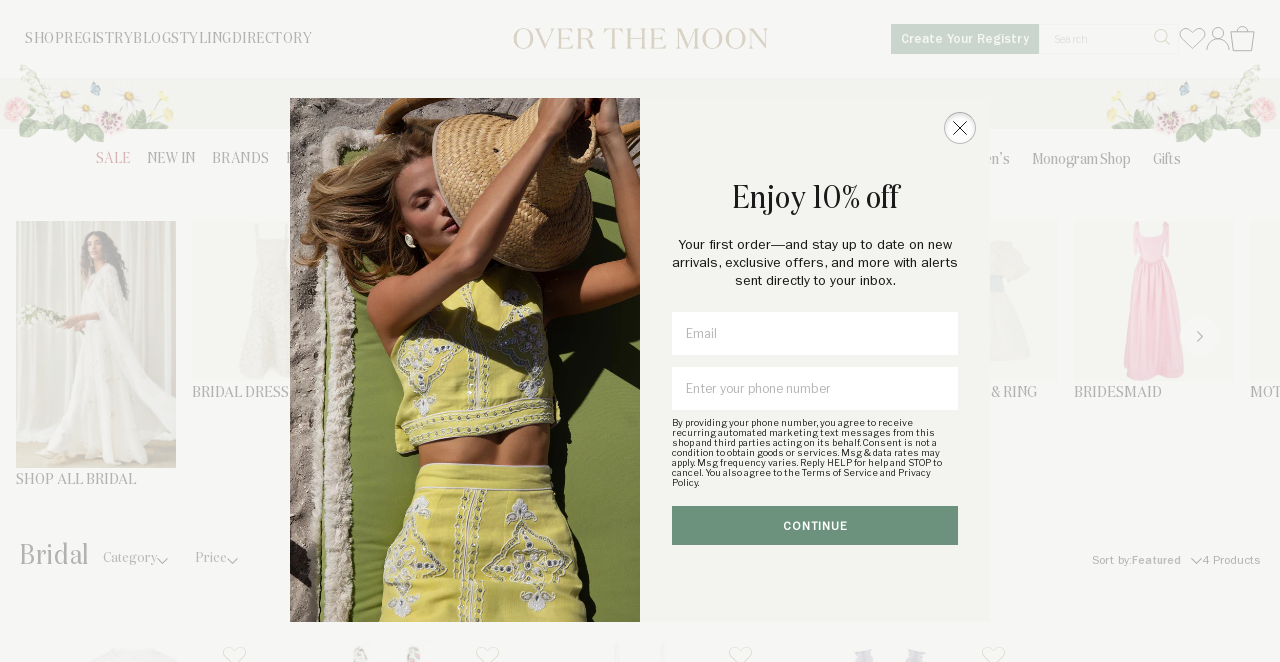

--- FILE ---
content_type: text/css
request_url: https://overthemoon.com/cdn/shop/t/11/assets/collection-filtering.css?v=28364163714000023341768918221
body_size: 2372
content:
html{scroll-behavior:smooth!important}#shopify-section-collection-filters{position:sticky;top:0;z-index:9;background-color:#fff}.filters-wrap{display:flex;justify-content:center;align-items:center}.filters{display:flex;align-items:center;gap:60px;border:0;white-space:nowrap;padding:30px 20px;transition:.2s all ease-in-out;justify-content:space-between;width:100%}@media (min-width: 768px){.filters{overflow:auto}.filters::-webkit-scrollbar{display:none}}.filters h1{font-family:DomaineDisplayNarrow,Savoy,Georgia,serif;margin:0;padding:0;font-size:27px;font-weight:400;letter-spacing:.025em;line-height:1.5em}@media (max-width: 1023px){.filters h1{width:100%;text-align:left;padding-left:20px;padding-right:20px}}@media (max-width: 767px){.filters h1{font-size:18px;max-width:45vw;white-space:normal}}.filters__sort{display:flex;align-items:center;gap:16px;position:relative;top:5px}@media (max-width: 1023px){.filters{justify-content:flex-start;padding:20px 0;gap:0;overflow:hidden}.filters__sort{padding-left:0;padding-right:20px;flex-direction:row-reverse;justify-content:space-between;flex-grow:1;top:4px}}@media (max-width: 479px){.filters{padding:20px 0}}.filters__title{display:flex;align-items:center;gap:30px}@media (max-width: 1023px){.filters__title{flex-direction:column;align-items:flex-start;gap:15px}}#shopify-section-collection-filters.is-pinned .filters{padding:.5rem 20px}@media (max-width: 1023px){#shopify-section-collection-filters.is-pinned .filters{padding:10px 20px}}.filters .filters-toggle,.filters .filters-label,.filters .filters-sort{display:inline-flex;align-items:center;gap:16px;font-weight:500;font-style:normal;font-size:12px;line-height:1.4;text-transform:uppercase;background-color:transparent}.filters .filters-toggle{text-transform:none;background-color:transparent;border:none;box-shadow:none;font-family:DomaineDisplayNarrow,Savoy,Georgia,serif;font-size:.875rem;gap:.5rem}.filters__filter-options-wrap{display:flex;justify-content:center}@media (max-width: 1023px){.filters__filter-options-wrap{display:none}}.filters__filter-options{display:inline-flex;align-items:center}.filters__filter-options::-webkit-scrollbar{display:none}@media (max-width: 1023px){.filters__filter-options{display:flex;justify-content:flex-start;width:100%;overflow:auto;padding-left:20px;padding-right:20px;max-width:100vw}}.filters .filters-toggle:first-of-type{padding-left:0}.filters .filters-label{margin:0;position:relative}.filters .filters-label:after{content:"";display:inline-block;width:2px;height:100%;position:absolute;right:-24px;border-right:1px solid #42613B}@media (max-width: 1023px){.filters .filters-label:after{right:-10px}button.filters-toggle{margin-top:0;padding-top:0}}.filters .filters-toggle svg,.filters .filters-sort svg,.filters .filters-label svg,.filters .sort-by-wrap svg{position:relative;top:2px}.filters .sort-by{padding:0 12px 0 0;width:fit-content;background-image:url("data:image/svg+xml,%3Csvg xmlns='http://www.w3.org/2000/svg' id='Layer_2' width='10.6' height='5.94' viewBox='0 0 10.6 5.94'%3E%3Cg id='Layer_2-2'%3E%3Cg id='Layer_2-2'%3E%3Cg id='Layer_1-2'%3E%3Cpolygon points='5.3 5.94 0 .71 .7 0 5.3 4.53 9.9 0 10.6 .71 5.3 5.94' fill='%23191818' stroke-width='0'/%3E%3C/g%3E%3C/g%3E%3C/g%3E%3C/svg%3E");background-size:11px;background-position:100% calc(50% - 1px)}.filters-panel,.filters-panel .filters-panel-overlay{position:fixed;top:0;left:0}.filters__sort-options{display:flex;align-items:center;gap:.75rem}.filters__sort-options .sort-by-wrap{position:static}.filters__sort-options label{font-family:ITC Franklin Gothic Std,Helvetica,Arial,sans-serif;font-size:.75rem}.filters__sort-count,.filters__sort-options .sort-by{font-size:.75rem;font-family:ITC Franklin Gothic Std,Helvetica,Arial,sans-serif}.filters__sort-options .sort-by{line-height:inherit;font-family:ITC Franklin Gothic Med,Helvetica,Arial,sans-serif;font-style:normal}@media (max-width: 1023px){.filters__sort-options{position:relative;padding-right:8px}.filters__sort-options .sort-by{position:absolute;z-index:10;width:60px;top:0;right:0;color:transparent;background-color:transparent;background-position:100% calc(50% - 1px)}}.filters-panel{display:flex;z-index:99999999999;width:100%;height:100%;opacity:1;visibility:visible}.filters-panel[aria-hidden=true]{opacity:0;visibility:hidden}.filters-panel:not([aria-hidden=true]){transition:.2s all ease-in-out}.filters-panel .filters-panel-overlay{background-color:#e9f2f180;width:100%;height:100%}.filters-panel .filters-panel-close{background-color:#fff;position:absolute;top:30px;right:15px;z-index:1;border:none;box-shadow:none}.filters-panel .filters-panel-close svg{width:16px;height:16px;color:#000}.filters-panel .filters-panel-nav{display:flex;flex-direction:column;gap:30px;position:absolute;top:0;left:0;width:100%;height:100%;max-width:450px;background-color:#fff;z-index:3;box-shadow:2px 0 10px #0000001a}.filters-panel .filters-panel-nav-content-top{padding:30px}.filters-panel .filters-panel-nav #filters-dialog-title{font-style:normal;font-size:1.5rem;line-height:1.25;margin:0;padding-bottom:1.25rem;text-align:left;border-bottom:1px solid #E9F2F1}.filters-panel .filters-panel-nav .filters-panel-nav-content{display:flex;flex-direction:column;justify-content:space-between;gap:30px;height:100%;overflow:auto}.filters-panel .filters-panel-nav .filters-panel-nav-content::-webkit-scrollbar{display:none}.filters-panel .filters-panel-nav .filters-panel-nav-content-bottom{display:flex;flex-direction:column;align-items:center;gap:4px;position:sticky;bottom:0;width:100%;background-color:#fff;box-shadow:2px 0 10px #0000001a;padding:1rem}.filters-panel .filters-panel-nav .filters-panel-nav-content-bottom button{display:flex;align-items:center;justify-content:center;padding:6px 18px;background:#74907e;color:#fff;text-decoration:none;text-transform:uppercase;font-style:normal;font-size:.75rem;letter-spacing:.12em;line-height:1.15;min-height:52px;width:100%;border:none;box-shadow:none;border-radius:0;gap:.25rem;text-shadow:none}@media (hover){.filters-panel .filters-panel-nav .filters-panel-nav-content-bottom button{transition:.3s}.filters-panel .filters-panel-nav .filters-panel-nav-content-bottom button:hover{opacity:.6}}.filters-panel .filters-panel-nav .filters-panel-nav-content-bottom button[type=reset]{background-color:transparent;color:#42613b}.filters-panel .filters-panel-nav .ac{padding:1.25rem 0;border-bottom:1px solid #E9F2F1;text-transform:uppercase;font-size:1.25rem;background-image:none}.filters-panel .filters-panel-nav details summary{list-style:none}.filters-panel .filters-panel-nav details summary::-webkit-details-marker,.filters-panel .filters-panel-nav details summary::marker{display:none;-webkit-appearance:none}.filters-panel .filters-panel-nav .ac-header{cursor:pointer;font-family:DomaineDisplayNarrow,Savoy,Georgia,serif;display:flex;justify-content:space-between;align-items:center}.filters-panel .filters-panel-nav .ac-header svg{transition:.2s all ease-in-out}.filters-panel .filters-panel-nav .ac[open] .ac-header svg{transform:rotate(180deg)}.filters-panel .filters-panel-nav .ac-trigger{display:flex;align-items:center;justify-content:space-between;width:100%;font-size:24px;margin-bottom:10px;cursor:pointer;background:transparent;box-shadow:none;border:none;padding:.5rem 0}.filters-panel .filters-panel-nav .ac-trigger svg{width:12px;height:12px}.filters-panel .filters-panel-nav .ac-text{display:grid;gap:15px;padding:1rem 0}.filters-panel .filters-panel-nav .filter-pill{position:relative;width:fit-content}.filters-panel .filters-panel-nav .filter-pill input{position:absolute;top:0;left:0;width:100%;height:100%}.filters-panel .filters-panel-nav .filter-pill label{display:inline-flex;align-items:center;justify-content:center;gap:8px;font-weight:400;font-style:normal;font-size:16px;padding:4px 10px;min-width:50px;border:1px solid #E9F2F1;transition:.3s}.filters-panel .filters-panel-nav .filter-pill input:checked+label{background-color:#e9f2f1}.filters-panel .filters-panel-nav .filter-pill input:disabled+label{opacity:.25;pointer-events:none}.contents.product-grid-loading,.contents.product-grid-loading #collectionProductGrid{opacity:.3;pointer-events:none}.checkbox-container{align-items:baseline;display:flex}.checkbox-container.checkbox-container--disabled{display:none}.checkbox{-webkit-appearance:none;appearance:none;width:1rem;height:1rem;background-image:url([data-uri]);background-repeat:no-repeat;background-position:center;flex-shrink:0;transition:background-color .2s ease-in-out;position:relative;top:.1875rem;border:1px solid #000;cursor:pointer;border-radius:0}.checkbox[data-type=colors],.checkbox[data-type=image]{top:0}.checkbox:checked{background-color:#000;background-size:10px 8px;border-color:#000}.checkbox~label{padding-inline-start:.75rem;text-transform:none;font-size:.875rem;cursor:pointer;font-family:ITC Franklin Gothic Std,Helvetica,Arial,sans-serif;display:inline-flex;align-items:end;gap:.5rem}.checkbox:disabled{opacity:.5}.checkbox:disabled~label{color:#bbb;cursor:default}.checkbox~label span{text-transform:none;font-size:.875rem;cursor:pointer;font-family:ITC Franklin Gothic Std,Helvetica,Arial,sans-serif;position:relative;display:flex;padding-top:0}.checkbox--color,.checkbox--image{width:1rem;height:1rem;border-radius:50%;display:flex;justify-content:center;align-items:center;aspect-ratio:1;position:relative;padding:0}input#Filter-filter\.v\.m\.custom\.color-white+label>span:first-child{border:1px solid #e9e9e9}.checkbox-list{gap:.5rem;display:grid}@media screen and (min-width: 700px){.checkbox{top:4px}}.scroll-lock{overflow:hidden}.price-range{gap:24px;padding-block-start:4px;display:grid}@media screen and not (pointer: fine){.price-range{row-gap:18px;padding-block-start:10px}}.range{-webkit-appearance:none;appearance:none;background:none;width:100%}.range::-webkit-slider-thumb{-webkit-appearance:none}.range::-webkit-slider-thumb{background:#000;cursor:pointer;border:2px solid #000;z-index:1;box-shadow:none;border-radius:100%;width:16px;height:16px;margin-block-start:-6px;position:relative}.range::-webkit-slider-runnable-track{cursor:pointer;background:#e9f2f1;border:none;border-radius:2px;width:100%;height:4px}.range::-moz-range-thumb{border:2px solid #E9F2F1;background:#000;cursor:pointer;border-radius:100%;width:12px;height:12px}.range::-moz-range-progress{cursor:pointer;border:none;border-radius:2px;width:100%;height:4px}.range::-moz-range-track{cursor:pointer;border:none;border-radius:2px;width:100%;height:4px}.range::-moz-range-progress{background-color:#000}.range::-moz-range-track{background-color:#6c927e}@media not screen and (pointer: fine){.range::-webkit-slider-thumb{width:20px;height:20px;margin-top:-9px}.range::-moz-range-thumb{width:16px;height:16px}}.range-group{background:linear-gradient(to right,#E9F2F1 var(--range-min),#000 var(--range-min),#000 var(--range-max),#E9F2F1 var(--range-max));border-radius:2px;height:4px;position:relative}.range-group .range{vertical-align:top;height:4px;background:none;border:none;position:absolute;top:0;left:0;padding:0}.range-group .range::-webkit-slider-thumb,.range-group .range::-moz-range-thumb{pointer-events:auto}.range-group .range::-moz-range-progress,.range-group .range::-moz-range-track,.range-group .range::-webkit-slider-runnable-track{background:none}.range-group .range:last-child{right:0}.input-group{align-items:center;column-gap:20px;display:flex}.input-group .lowercase{text-transform:lowercase}.input-prefix{border-radius:0;border:1px solid #E9F2F1;flex:1 0 0;justify-content:space-between;align-items:center;min-width:0;padding:10px 15px;display:flex}.input-prefix:focus-within{border-color:#000;box-shadow:inset 0 0 0 1px #000}.input-prefix span.prefix{width:auto;position:relative}.input-prefix>.field{-webkit-appearance:textfield;appearance:textfield;text-align:end;background:none;border:none;width:100%;min-width:0;margin-inline-start:10px;padding:0;margin-bottom:0;font-size:.75rem}.input-prefix>.field:focus{outline:none}.input-prefix>.field::-webkit-outer-spin-button,.input-prefix>.field::-webkit-inner-spin-button{-webkit-appearance:none;appearance:none;margin:0}.not-found-top--js{grid-column:span 5;margin:auto;text-align:center}.product-details .otm-prod-image-arrows .otm-prod-image-next,.product-details .otm-prod-image-arrows .otm-prod-image-prev{padding:1rem}.plp__grid-wrapper .product-badge{display:inline-block;margin-top:15px;border:1px solid #a29060;background:#fff;text-transform:uppercase;font-size:10px;letter-spacing:1px;line-height:1;font-family:ITC Franklin Gothic Std,Helvetica,Arial,sans-serif;padding:7px 13px 4px;color:#a29060;transition:all .3s ease}.filters-toggle[hidden],details[name=filter-option][hidden]{display:none}.filters-toggle__mobile{font-size:.75rem;font-family:ITC Franklin Gothic Std,Helvetica,Arial,sans-serif;appearance:none;-webkit-appearance:none;border:0!important;border-radius:0!important;padding:0 18px 0 0;background-color:transparent;box-shadow:none!important;background-image:url("data:image/svg+xml,%3Csvg xmlns='http://www.w3.org/2000/svg' id='Layer_2' width='10.6' height='5.94' viewBox='0 0 10.6 5.94'%3E%3Cg id='Layer_2-2'%3E%3Cg id='Layer_2-2'%3E%3Cg id='Layer_1-2'%3E%3Cpolygon points='5.3 5.94 0 .71 .7 0 5.3 4.53 9.9 0 10.6 .71 5.3 5.94' fill='%23191818' stroke-width='0'/%3E%3C/g%3E%3C/g%3E%3C/g%3E%3C/svg%3E");background-size:11px;background-repeat:no-repeat;background-position:100% calc(50% - 1px);position:relative;z-index:20}@media (min-width: 1024px){.filters-toggle__mobile{display:none}}
/*# sourceMappingURL=/cdn/shop/t/11/assets/collection-filtering.css.map?v=28364163714000023341768918221 */


--- FILE ---
content_type: text/javascript
request_url: https://overthemoon.com/cdn/shop/t/11/assets/headspace.js?v=144801401424069553861768918220
body_size: 181
content:
(function(global,factory){typeof exports=="object"&&typeof module!="undefined"?module.exports=factory():typeof define=="function"&&define.amd?define(factory):global.Headspace=factory()})(this,function(){"use strict";function Headspace(element){var opts=arguments.length<=1||arguments[1]===void 0?{}:arguments[1];if(!(this instanceof Headspace))return new(Function.prototype.bind.apply(Headspace,[null].concat(Array.prototype.slice.call(arguments))));this.element=element,this.startOffset=optionOrDefault(opts.startOffset,element&&element.offsetHeight),this.tolerance=optionOrDefault(opts.tolerance,8),this.showAtBottom=optionOrDefault(opts.showAtBottom,!0),this.classNames=opts.classNames||{base:"headspace",fixed:"headspace--fixed",hidden:"headspace--hidden"},this._scrollLast=0,typeof window!="undefined"&&this.init()}Headspace.prototype={init:function(){var _this=this;this.addClass(this.classNames.base),window.addEventListener("scroll",function(){return _this.debounce(function(){return handleScroll(_this)})})},reset:function(){var classNames=this.classNames;this.removeClass(classNames.fixed,classNames.hidden)},fix:function(){var classNames=this.classNames;this.addClass(classNames.fixed),this.removeClass(classNames.hidden)},hide:function(){this.addClass(this.classNames.hidden)},addClass:function(){var _element$classList;(_element$classList=this.element.classList).add.apply(_element$classList,arguments)},removeClass:function(){var _element$classList2;(_element$classList2=this.element.classList).remove.apply(_element$classList2,arguments)},debounce:function(callback){window.requestAnimationFrame(callback)}},Headspace.isSupported=function(){return!!(typeof window!="undefined"&&window.requestAnimationFrame&&"classList"in document.documentElement)};function optionOrDefault(opt,def){return typeof opt!="undefined"?opt:def}function handleScroll(instance){var scrollCurrent=window.pageYOffset,scrollLast=instance._scrollLast;scrollCurrent<=0?instance.reset():instance.showAtBottom&&window.innerHeight+scrollCurrent>=document.body.offsetHeight?instance.fix():scrollCurrent>instance.startOffset&&Math.abs(scrollCurrent-scrollLast)>=instance.tolerance&&instance[scrollCurrent>scrollLast?"hide":"fix"](),instance._scrollLast=scrollCurrent}return Headspace});
//# sourceMappingURL=/cdn/shop/t/11/assets/headspace.js.map?v=144801401424069553861768918220
